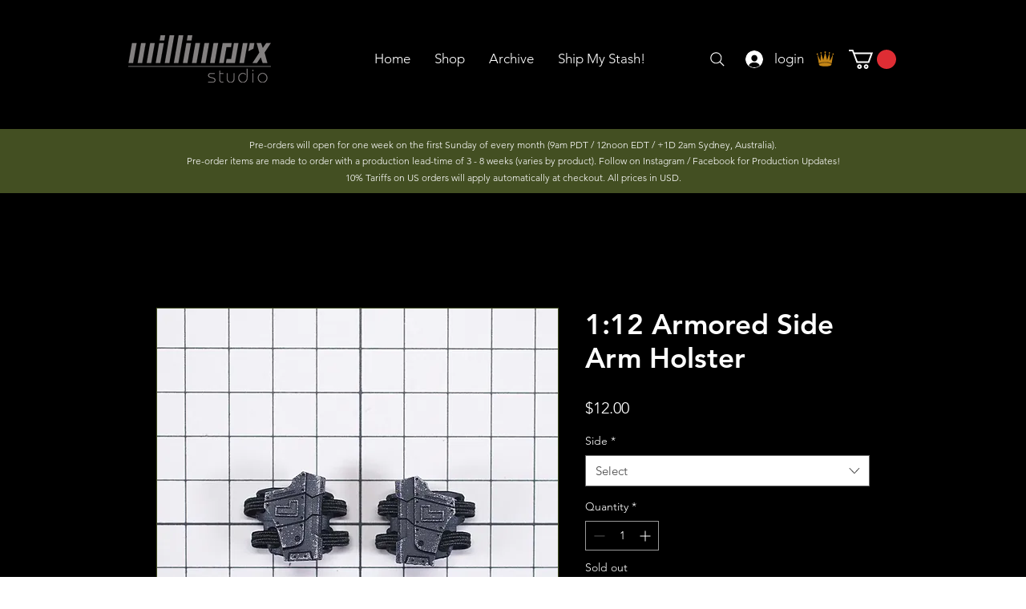

--- FILE ---
content_type: image/svg+xml
request_url: https://static.wixstatic.com/shapes/5bebbabd256c4df2b7904998a1a774f2.svg
body_size: 1068
content:
<svg data-bbox="14.463 25 171.07 150" viewBox="0 0 200 200" height="200" width="200" xmlns="http://www.w3.org/2000/svg" data-type="color">
    <g>
        <path d="M100 133.9c-31.6 0-58 6.8-63.7 15.9l.4 3c1-1.6 2.5-3.1 4.5-4.6 3.3-2.2 8-4.3 14-6 12-3.5 27.9-5.4 44.8-5.4s32.8 1.9 44.8 5.4c6 1.7 10.6 3.7 14 6 2.1 1.4 3.7 3 4.5 4.6l.4-3c-5.8-9-32.1-15.9-63.7-15.9zm62.5 22.3c-1.2-9.7-28.8-17.5-62.6-17.5s-61.3 7.8-62.6 17.5c0 .2-.1.4-.1.6 0 1.7.8 3.4 2.4 5C47 169.4 71.2 175 99.9 175c28.6 0 52.8-5.6 60.3-13.2 1.5-1.6 2.4-3.3 2.4-4.9 0-.3-.1-.5-.1-.7zm18.7-111.9c-3.4-1-7.2 1.5-8.5 5.7-1.2 3.8.1 7.6 2.8 9.1l-27.9 61.4-5.3-72.3c3.3-.3 6.1-3.3 6.5-7.3.4-4.4-2.2-8.2-5.9-8.6-3.7-.4-7 2.8-7.5 7.3-.4 4 1.8 7.6 5 8.5l-21 62.6-18.1-69.9c3.7-.6 6.6-3.9 6.6-7.8 0-4.4-3.6-8-7.9-8-4.4 0-7.9 3.6-7.9 8 0 3.9 2.8 7.2 6.6 7.8l-18.1 69.8L59.5 48c3.2-.8 5.4-4.4 5-8.5-.4-4.4-3.8-7.6-7.5-7.3-3.7.4-6.3 4.2-5.9 8.6.4 4 3.2 7 6.5 7.3l-5.3 72.3-27.9-61.3c2.7-1.5 4-5.3 2.8-9.1-1.3-4.2-5.1-6.7-8.5-5.7-3.4 1-5.1 5.3-3.8 9.5 1.2 3.9 4.5 6.3 7.6 5.9L36 147c.9-1 1.9-1.9 3.2-2.8 3.5-2.4 8.3-4.6 14.5-6.5 12.4-3.7 28.9-5.8 46.4-5.8s33.9 2.1 46.4 5.8c6.1 1.9 11 4 14.5 6.5 1.3.9 2.4 1.9 3.2 2.8l13.4-87.4c3.1.4 6.4-2.1 7.6-5.9 1.1-4.1-.6-8.4-4-9.4z" fill="#c48516" data-color="1"/>
    </g>
</svg>
